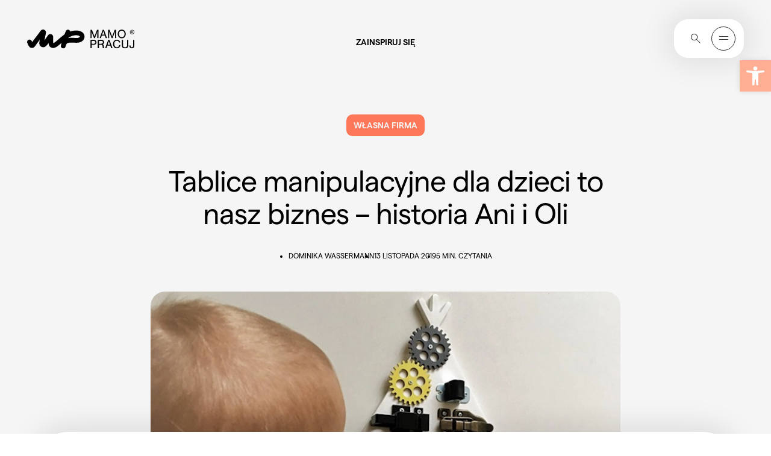

--- FILE ---
content_type: image/svg+xml
request_url: https://mamopracuj.pl/wp-content/themes/mamopracuj/dist/a56c6cfbf8cfbdbbc3f8.svg
body_size: -339
content:
<svg width="16" height="16" viewBox="0 0 16 16" fill="none" xmlns="http://www.w3.org/2000/svg">
<path d="M7 5L10 7.99933L7 11" stroke="#F5F5F5" stroke-linecap="round"/>
<rect x="0.5" y="0.5" width="15" height="15" rx="7.5" stroke="#F5F5F5"/>
</svg>
